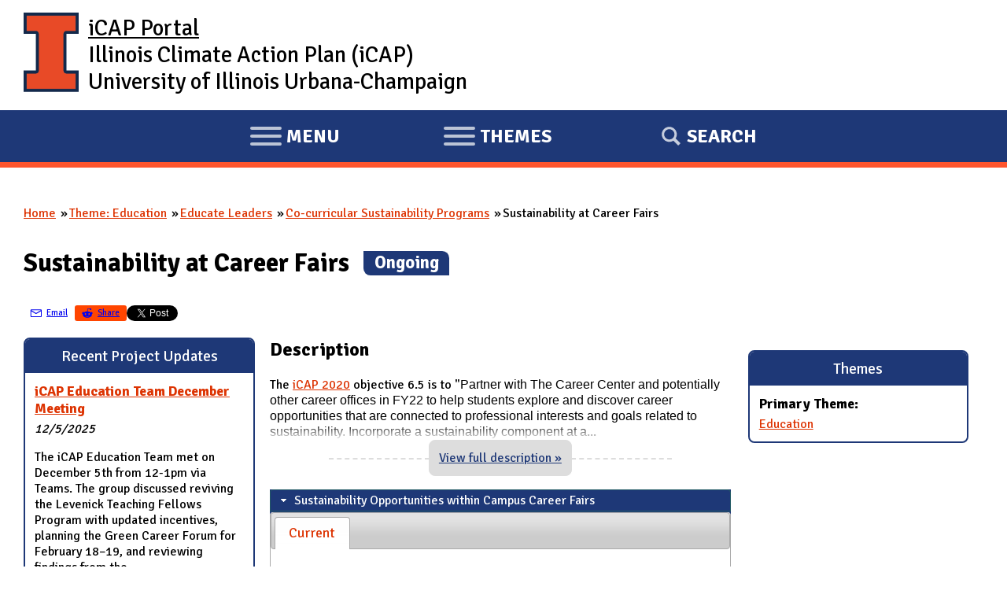

--- FILE ---
content_type: text/html; charset=utf-8
request_url: https://icap.sustainability.illinois.edu/project/sustainability-career-fairs
body_size: 13025
content:
<!DOCTYPE html>
  <!--[if IEMobile 7]><html class="no-js ie iem7" lang="en" dir="ltr"><![endif]-->
  <!--[if lte IE 6]><html class="no-js ie lt-ie9 lt-ie8 lt-ie7" lang="en" dir="ltr"><![endif]-->
  <!--[if (IE 7)&(!IEMobile)]><html class="no-js ie lt-ie9 lt-ie8" lang="en" dir="ltr"><![endif]-->
  <!--[if IE 8]><html class="no-js ie lt-ie9" lang="en" dir="ltr"><![endif]-->
  <!--[if (gte IE 9)|(gt IEMobile 7)]><html class="no-js ie" lang="en" dir="ltr" prefix="fb: http://ogp.me/ns/fb# content: http://purl.org/rss/1.0/modules/content/ dc: http://purl.org/dc/terms/ foaf: http://xmlns.com/foaf/0.1/ og: http://ogp.me/ns# rdfs: http://www.w3.org/2000/01/rdf-schema# sioc: http://rdfs.org/sioc/ns# sioct: http://rdfs.org/sioc/types# skos: http://www.w3.org/2004/02/skos/core# xsd: http://www.w3.org/2001/XMLSchema#"><![endif]-->
  <!--[if !IE]><!--><html class="no-js" lang="en" dir="ltr" prefix="fb: http://ogp.me/ns/fb# content: http://purl.org/rss/1.0/modules/content/ dc: http://purl.org/dc/terms/ foaf: http://xmlns.com/foaf/0.1/ og: http://ogp.me/ns# rdfs: http://www.w3.org/2000/01/rdf-schema# sioc: http://rdfs.org/sioc/ns# sioct: http://rdfs.org/sioc/types# skos: http://www.w3.org/2004/02/skos/core# xsd: http://www.w3.org/2001/XMLSchema#"><!--<![endif]-->
<head>
  <meta charset="utf-8" />
<meta name="Generator" content="Drupal 7 (http://drupal.org)" />
<link rel="canonical" href="/project/sustainability-career-fairs" />
<link rel="shortlink" href="/node/5950" />
<link rel="shortcut icon" href="https://icap.sustainability.illinois.edu/files/favicon_1.ico" type="image/vnd.microsoft.icon" />
<link rel="profile" href="http://www.w3.org/1999/xhtml/vocab" />
<meta name="HandheldFriendly" content="true" />
<meta name="MobileOptimized" content="width" />
<meta http-equiv="cleartype" content="on" />
<link rel="apple-touch-icon-precomposed" href="https://icap.sustainability.illinois.edu/sites/all/themes/omega/omega/apple-touch-icon-precomposed-72x72.png" sizes="72x72" />
<link rel="apple-touch-icon-precomposed" href="https://icap.sustainability.illinois.edu/sites/all/themes/omega/omega/apple-touch-icon-precomposed.png" />
<link rel="apple-touch-icon-precomposed" href="https://icap.sustainability.illinois.edu/sites/all/themes/omega/omega/apple-touch-icon-precomposed-114x114.png" sizes="114x114" />
<link rel="apple-touch-icon-precomposed" href="https://icap.sustainability.illinois.edu/sites/all/themes/omega/omega/apple-touch-icon-precomposed-144x144.png" sizes="144x144" />
<meta name="viewport" content="width=device-width" />
  <title>Sustainability at Career Fairs (Ongoing) | iCAP Portal | University of Illinois</title>
  <link type="text/css" rel="stylesheet" href="https://icap.sustainability.illinois.edu/files/css/css_doZJgm9L6hmwOdBjB1nrwuB79MctV85STCJWWlH4EmY.css" media="all" />
<link type="text/css" rel="stylesheet" href="https://icap.sustainability.illinois.edu/files/css/css_jNmY9clIApvveseh52vtryNoBukaT-CkhlFTn9Y8PDQ.css" media="all" />
<link type="text/css" rel="stylesheet" href="//cdn.datatables.net/v/dt/dt-1.10.16/datatables.min.css" media="all" />
<link type="text/css" rel="stylesheet" href="https://fonts.googleapis.com/css?family=Open+Sans:300italic,400italic,700italic,800italic,400,300,700,800&amp;subset=latin,latin-ext" media="all" />
<link type="text/css" rel="stylesheet" href="https://fonts.googleapis.com/css?family=Signika:400,300,600,700" media="all" />
<link type="text/css" rel="stylesheet" href="https://icap.sustainability.illinois.edu/files/css/css_kNAiHt9XUOn580vMMBir1xM6JhxgJAHfLZUH0ETHjTI.css" media="all" />

<!--[if lte IE 8]>
<link type="text/css" rel="stylesheet" href="https://icap.sustainability.illinois.edu/files/css/css_ClZWQWCmHJglfcSFi7EkHL5dAiMY6r2NpQk4EsE6y20.css" media="all" />
<![endif]-->
<link type="text/css" rel="stylesheet" href="https://icap.sustainability.illinois.edu/files/css/css_yuiUSMBipbaePBmsMG9Wcbm7UQ-lLCnRoo9I-CQB8jo.css" media="all" />
<link type="text/css" rel="stylesheet" href="https://icap.sustainability.illinois.edu/files/css/css_5KcU488IaITFk2MLUOrcHwUaQDpqz_WsE_AwQhl95Hg.css" media="print" />
<link type="text/css" rel="stylesheet" href="https://icap.sustainability.illinois.edu/files/css/css_xS3t5_m6Rbb9fTpX-RasEH7q3QQqL4Vve7lOli8lp3M.css" media="all" />
  <script>document.cookie = 'adaptive_image=' + Math.max(screen.width, screen.height) + '; path=/';</script>
<script src="https://icap.sustainability.illinois.edu/files/js/js_ofKkEXaUJQT58BfD7mGjYsrk68tMl-IvcyheJ20EnzQ.js"></script>
<script src="https://icap.sustainability.illinois.edu/files/js/js_lAUtG_pdMFzChE84b04-rYmmMlHqGxQREPu9OPTwwYU.js"></script>
<script src="https://icap.sustainability.illinois.edu/files/js/js_bZrma6REH41F4Q9eZihxRjRy08aEerJCkYoX2VLlG9s.js"></script>
<script src="https://icap.sustainability.illinois.edu/files/js/js_8VTTHGL7u3eYcTlq_7aYqyq0wIMGHbVID2nO6jRZLs0.js"></script>
<script src="https://www.gstatic.com/charts/loader.js"></script>
<script>google.charts.load('current', {'packages':['corechart']});

	var drawChart_6470_current = function() {
		var data_6470_current = new google.visualization.DataTable();
		data_6470_current.addColumn('string','Year');
		data_6470_current.addColumn('number','Sustainability Opportunities within Campus Career Fairs (Tracked by Fiscal Year)');
		data_6470_current.addColumn({type: 'string', role: 'tooltip', 'p': {'html': true}});
		data_6470_current.addColumn('number','Current Target for FY 2022');
		data_6470_current.addColumn({type: 'string', role: 'tooltip', 'p': {'html': true}});
		data_6470_current.addRow(['FY 2021',1.0000,'<h4>FY 2021 Tracking Data</h4><p># of Sustainability Opportunities: 1.00</p>',2.00,'<h4>Current Target for FY 2022</h4><p># of Sustainability Opportunities Target Value: 2</p>']);
		
		var options_6470_current = {"vAxis":{"format":"short","minValue":0,"title":"# of Sustainability Opportunities","titleTextStyle":{"italic":false,"fontSize":16,"fontName":"'Signika',sans-serif"}},"hAxis":{"slantedText":true},"seriesType":"bars","tooltip":{"isHtml":true},"chartArea":{"width":"90%","left":75,"right":"2%"},"colors":["#1E3877"],"legend":"top","interpolateNulls":true,"series":{"1":{"type":"line","color":"#FF552E","strokeWidth":3}}};
		
		var view_6470_current = new google.visualization.DataView(data_6470_current);
		view_6470_current.setColumns([{
			calc: function (dt, row) {
				let retVal = dt.getValue(row, 0);
				// Reformat FY label (e.g. FY25)
				retVal = 'FY' + retVal.substring(retVal.length - 2);
				return(retVal);
			},
			label: 'Year',
			type: 'string'
		}, 1 , 2 , 3 , 4 ]);
		var chart_bar_6470_current = new google.visualization.ComboChart(document.getElementById('chart_bar_div_6470_current'));
		chart_bar_6470_current.draw(view_6470_current, options_6470_current);
		var formatter = new google.visualization.NumberFormat({format: 'short'});
		formatter.format(data_6470_current, 1);

	}
jQuery(document).ready(function() {
google.charts.setOnLoadCallback(function() {
	
	//Display metric as an accordion (if desired)
	jQuery('.accordions-enabled .accordion').accordion({
		autoHeight: false,
		collapsible: true,
		change: function( event, ui ) {
		    // (Re-)draw the first chart in the panel when the panel becomes visible in order to
		    // properly size/place chart elements (impossible when initially drawn inside hidden container).
		    // This does not address the more general issue with Google Charts not resizing automatically
		    // when the container resizes. E.g. the following sequence of events will result in an incorrectly sized chart:
		    //    1) Select tab other than the first tab inside a panel
		    //    2) Hide accordion panel by expanding another accordion panel
		    //    3) Resize window
		    //    4) Show initial panel
		    // This is because we redraw the first chart inside a panel rather than looking for either an expanded tab
		    // or the first chart (if no tabpanel present), which would be more complicated logic with little perceived benefit.
			var expandedPanel = jQuery(ui.newContent);
			var firstChart = expandedPanel.find('[data-fn-callback]').first();
			if(firstChart) {
				var fnName = firstChart.attr('data-fn-callback');
				if(fnName) {
					window[fnName]();
			    }
			}
		}
	});
	
	//Display metric charts as tab list (if desired)
	jQuery('.metricTabsList').tabs({
		active: 0,
		selected: 0,
		panelTemplate: "<div style='width: 100%;'></div>",
		show: function( event, ui ) {
		    // (Re-)draw the chart when shown in order to:
		    //    1) Reduce unnecessary processing during pageload for hidden charts
		    //    2) Properly size/place chart elements (impossible when initially drawn inside hidden container)
			var fnName = jQuery(ui.panel).attr('data-fn-callback');
			window[fnName]();
		}
	});
 
});
});
</script>
<script src="https://icap.sustainability.illinois.edu/files/js/js_waP91NpgGpectm_6Y2XDEauLJ8WCSCBKmmA87unpp2E.js"></script>
<script src="https://www.googletagmanager.com/gtag/js?id=G-5QMG4RQJL6"></script>
<script>window.dataLayer = window.dataLayer || [];function gtag(){dataLayer.push(arguments)};gtag("js", new Date());gtag("set", "developer_id.dMDhkMT", true);gtag("config", "G-5QMG4RQJL6", {"groups":"default","linker":{"domains":["icap.sustainability.illinois.edu","dev.icap.mste.illinois.edu","dev2.icap.mste.illinois.edu","test.icap.mste.illinois.edu","staging.icap.mste.illinois.edu"]}});</script>
<script src="https://cdn.datatables.net/v/dt/dt-1.10.16/datatables.min.js"></script>
<script src="https://icap.sustainability.illinois.edu/files/js/js_L9xce1Lbe-xMzDT_FNff7J-Mr_2lUysDsJVNWEfAmxk.js"></script>
<script src="https://icap.sustainability.illinois.edu/files/js/js_BkvXdapJV7s855r80X8waz1aySOzPBAYc6d-iVqDj1w.js"></script>
<script src="https://icap.sustainability.illinois.edu/files/js/js_6d94gcZRzOtE_KQqs6cWP3pb9vhLv6UBXOsveUDHpvQ.js"></script>
<script>jQuery.extend(Drupal.settings, {"basePath":"\/","pathPrefix":"","setHasJsCookie":0,"ajaxPageState":{"theme":"omega_icap","theme_token":"W_6W-KNuUIkDyMAzCgPGXVjrdgLuK6CCWh2pquvZ9TA","js":{"https:\/\/emergency.webservices.illinois.edu\/illinois.js":1,"0":1,"misc\/jquery.js":1,"misc\/jquery-extend-3.4.0.js":1,"misc\/jquery-html-prefilter-3.5.0-backport.js":1,"misc\/jquery.once.js":1,"misc\/drupal.js":1,"sites\/all\/themes\/omega\/omega\/js\/no-js.js":1,"sites\/all\/libraries\/fitvids\/jquery.fitvids.js":1,"misc\/ui\/jquery.ui.core.min.js":1,"misc\/ui\/jquery.ui.widget.min.js":1,"misc\/jquery.cookie.js":1,"misc\/jquery.form.js":1,"misc\/ui\/jquery.ui.accordion.min.js":1,"misc\/ui\/jquery.ui.tabs.min.js":1,"misc\/form-single-submit.js":1,"misc\/ajax.js":1,"sites\/all\/modules\/contrib\/entityreference\/js\/entityreference.js":1,"sites\/all\/modules\/contrib\/fitvids\/fitvids.js":1,"sites\/all\/modules\/contrib\/jquery_expander\/js\/jquery_expander.js":1,"sites\/all\/libraries\/jquery.expander\/jquery.expander.js":1,"sites\/all\/modules\/contrib\/views\/js\/base.js":1,"misc\/progress.js":1,"sites\/all\/modules\/contrib\/views\/js\/ajax_view.js":1,"https:\/\/www.gstatic.com\/charts\/loader.js":1,"1":1,"sites\/all\/modules\/contrib\/google_analytics\/googleanalytics.js":1,"https:\/\/www.googletagmanager.com\/gtag\/js?id=G-5QMG4RQJL6":1,"2":1,"https:\/\/cdn.datatables.net\/v\/dt\/dt-1.10.16\/datatables.min.js":1,"sites\/all\/themes\/omega_icap\/js\/datatables-init.js":1,"sites\/all\/themes\/omega_icap\/js\/omega-icap.behaviors.js":1,"sites\/all\/themes\/omega_icap\/js\/icap-utilities.js":1,"sites\/all\/themes\/omega_icap\/js\/tabpanel.js":1,"sites\/all\/themes\/omega_icap\/js\/menu-tabpanel.js":1,"public:\/\/cpn\/block-15.js":1},"css":{"sites\/all\/themes\/omega\/omega\/css\/modules\/system\/system.base.css":1,"sites\/all\/themes\/omega\/omega\/css\/modules\/system\/system.menus.theme.css":1,"sites\/all\/themes\/omega\/omega\/css\/modules\/system\/system.messages.theme.css":1,"sites\/all\/themes\/omega\/omega\/css\/modules\/system\/system.theme.css":1,"sites\/all\/modules\/contrib\/adaptive_image\/css\/adaptive-image.css":1,"sites\/all\/modules\/contrib\/fitvids\/fitvids.css":1,"modules\/node\/node.css":1,"sites\/all\/themes\/omega\/omega\/css\/modules\/comment\/comment.theme.css":1,"sites\/all\/themes\/omega\/omega\/css\/modules\/field\/field.theme.css":1,"sites\/all\/modules\/contrib\/views\/css\/views.css":1,"sites\/all\/themes\/omega\/omega\/css\/modules\/search\/search.theme.css":1,"sites\/all\/themes\/omega\/omega\/css\/modules\/user\/user.base.css":1,"sites\/all\/themes\/omega\/omega\/css\/modules\/user\/user.theme.css":1,"misc\/ui\/jquery.ui.core.css":1,"misc\/ui\/jquery.ui.theme.css":1,"misc\/ui\/jquery.ui.accordion.css":1,"misc\/ui\/jquery.ui.tabs.css":1,"sites\/all\/modules\/contrib\/ctools\/css\/ctools.css":1,"sites\/all\/modules\/contrib\/panels\/css\/panels.css":1,"sites\/all\/modules\/contrib\/taxonomy_access\/taxonomy_access.css":1,"public:\/\/ctools\/css\/5f8d5bae15171db7c4d15d84fd183aa8.css":1,"sites\/all\/modules\/contrib\/panels\/plugins\/layouts\/flexible\/flexible.css":1,"public:\/\/ctools\/css\/29a8a4faf06187976c2b9c206b1d136c.css":1,"\/\/cdn.datatables.net\/v\/dt\/dt-1.10.16\/datatables.min.css":1,"https:\/\/fonts.googleapis.com\/css?family=Open+Sans:300italic,400italic,700italic,800italic,400,300,700,800\u0026subset=latin,latin-ext":1,"https:\/\/fonts.googleapis.com\/css?family=Signika:400,300,600,700":1,"sites\/all\/themes\/omega_icap\/css\/omega-icap.normalize.css":1,"sites\/all\/themes\/omega_icap\/css\/omega-icap.hacks.css":1,"sites\/all\/themes\/omega_icap\/css\/omega-icap.styles.css":1,"sites\/all\/themes\/omega_icap\/css\/hamburgers.css":1,"sites\/all\/themes\/omega_icap\/css\/omega-icap.no-query.css":1,"all:0":1,"all:1":1,"print:0":1,"public:\/\/cpn\/block-15.css":1}},"jqueryExpander":[{"expandText":"View full description \u00bb","expandPrefix":"...","collapseTimer":"","slicePoint":"300","userCollapseText":"\u00ab Collapse description","userCollapsePrefix":""}],"views":{"ajax_path":"\/views\/ajax","ajaxViews":{"views_dom_id:096d5bc4f3c09fd86ff2fe317bc4cb68":{"view_name":"related_projects","view_display_id":"block","view_args":"5950","view_path":"node\/5950","view_base_path":"related-projects","view_dom_id":"096d5bc4f3c09fd86ff2fe317bc4cb68","pager_element":0},"views_dom_id:23cd852b2aada3f1409f84fff87e4024":{"view_name":"project_metrics","view_display_id":"block_2","view_args":"5950","view_path":"node\/5950","view_base_path":"project-metrics","view_dom_id":"23cd852b2aada3f1409f84fff87e4024","pager_element":0}}},"urlIsAjaxTrusted":{"\/views\/ajax":true,"\/project\/sustainability-career-fairs":true},"fitvids":{"custom_domains":["iframe[src^=\u0027https:\/\/mediaspace.illinois.edu\u0027]"],"selectors":["body"],"simplifymarkup":1},"googleanalytics":{"account":["G-5QMG4RQJL6"],"trackOutbound":1,"trackMailto":1,"trackDownload":1,"trackDownloadExtensions":"7z|aac|arc|arj|asf|asx|avi|bin|csv|doc(x|m)?|dot(x|m)?|exe|flv|gif|gz|gzip|hqx|jar|jpe?g|js|mp(2|3|4|e?g)|mov(ie)?|msi|msp|pdf|phps|png|ppt(x|m)?|pot(x|m)?|pps(x|m)?|ppam|sld(x|m)?|thmx|qtm?|ra(m|r)?|sea|sit|tar|tgz|torrent|txt|wav|wma|wmv|wpd|xls(x|m|b)?|xlt(x|m)|xlam|xml|z|zip","trackDomainMode":2,"trackCrossDomains":["icap.sustainability.illinois.edu","dev.icap.mste.illinois.edu","dev2.icap.mste.illinois.edu","test.icap.mste.illinois.edu","staging.icap.mste.illinois.edu"]}});</script>
</head>
<body class="html not-front not-logged-in page-node page-node- page-node-5950 node-type-project node-type-project-standard section-project no-sidebars">
  <a href="#main-content" class="element-invisible element-focusable">Skip to main content</a>
    <div class="l-page has-no-sidebars">
  <div id="l-header-wrapper">
    <header class="l-header maxWidthContainer" role="banner">
              <a href="/" title="Home" rel="home" class="site-logo"><img src="https://icap.sustainability.illinois.edu/files/Illinois-Logo-Full-Color-RGB.png" alt="Home" /></a>
      
      <!-- <div class="mobile-logo mobile-only">
        <a href="http://illinois.edu"><img alt="University of Illinois" src="/sites/all/themes/omega_icap/images/logos/Illinois-Logo-Full-Color-RGB.png"></a>
      </div> -->

              <div class="name-and-slogan">
                      <h1 class="site-name">
              <a href="/" title="Home" rel="home"><span>iCAP Portal</span></a>
            </h1>
          
                      <h2 class="site-slogan desktop-only">Illinois Climate Action Plan (iCAP)<br />University of Illinois Urbana-Champaign</h2>
                  </div> <!-- END .name-and-slogan -->
            
            
      <!-- Mobile nav (hard-coded for proof of concept) -->

    </header>
  </div>
  
  <div id="l-nav-manager-wrapper">
    <div id="l-nav-manager">
      <div class="l-region l-region--navigation">
        <nav id="block-system-main-menu-mobile" role="navigation" class="block block--system contextual-links-region block--menu block--system-main-menu">
          
          <ul id="mobile-menu-tablist">
            <li id="mobile-menu-link-main-menu" data-owns="#l-nav-wrapper" class="tab hamburger hamburger--collapse" tabindex="0">
              <span class="hamburger-box">
                <span class="hamburger-inner"></span>
              </span>
              <span class='sr-only'><span class='menu-action'>Expand</span> Main </span>
              menu
            </li>
            <li id="mobile-menu-link-themes" data-owns="#l-nav-wrapper-2" class="tab hamburger hamburger--collapse" tabindex="0">
              <span class="hamburger-box">
                <span class="hamburger-inner"></span>
              </span>
              <span class='sr-only'><span class='menu-action'>Expand</span></span>
              themes
            </li>
            <li id="mobile-menu-link-search" data-owns="#l-nav-wrapper-3" class="tab" tabindex="0">
              Search
            </li>
          </ul>
        </nav>
      </div>
    </div>

    <!-- <div id="l-nav-wrapper" class="desktop-only"> -->
    <div id="l-nav-wrapper" aria-hidden="true">
      <!-- BEGIN print render page navigation -->
        <div class="l-region l-region--navigation">
    <nav id="block-system-main-menu" role="navigation" class="block block--system block--menu block--system-main-menu">
        <h2 class="block__title">Main menu</h2>
    
  <ul class="menu"><li class="first leaf"><a href="/" title="">Home</a></li>
<li class="leaf"><a href="/objectives">Objectives</a></li>
<li class="collapsed"><a href="/projects">Projects</a></li>
<li class="leaf"><a href="/map-collections/2035" title="">Map</a></li>
<li class="leaf"><a href="/form/suggestions" title="">Suggestions</a></li>
<li class="last leaf"><a href="/about">About Us</a></li>
</ul></nav>
  </div>
      <!-- END print render page navigation -->
      
    </div>
    <div id="l-nav-wrapper-2" aria-hidden="true">
      <!-- BEGIN print render page navigation 2 -->
        <div class="l-region l-region--navigation-two">
    <div id="block-views-theme-pictures-block-1" class="block block--views block--views-theme-pictures-block-1">
        <h2 class="block__title">iCAP Themes</h2>
      <div class="block__content">
    <div class="view view-theme-pictures view-id-theme_pictures view-display-id-block_1 themePicturesListing-projectsIcons view-dom-id-447f8014f6ef93bfae4d97e6b23f56b5">
        
  
  
      <div class="view-content">
      <div class="item-list"><ol>  <li class="views-row views-row-1 views-row-odd views-row-first">  
          <a href="/themes/energy"><div class="theme-icon"><img typeof="foaf:Image" src="https://icap.sustainability.illinois.edu/files/images/themes/theme-icon-energy-2020.svg" width="100" height="100" alt="Theme: Energy" title="Theme: Energy" /></div><div class="theme-name">Energy</div></a>  </li>
  <li class="views-row views-row-2 views-row-even">  
          <a href="/themes/transportation"><div class="theme-icon"><img typeof="foaf:Image" src="https://icap.sustainability.illinois.edu/files/images/themes/theme-icon-transportation-2020.svg" width="100" height="100" alt="Theme: Transportation" title="Theme: Transportation" /></div><div class="theme-name">Transportation</div></a>  </li>
  <li class="views-row views-row-3 views-row-odd">  
          <a href="/themes/land-and-water"><div class="theme-icon"><img typeof="foaf:Image" src="https://icap.sustainability.illinois.edu/files/images/themes/theme-icon-land-water-2020.svg" width="100" height="100" alt="Theme: Land and Water" title="Theme: Land and Water" /></div><div class="theme-name">Land and Water</div></a>  </li>
  <li class="views-row views-row-4 views-row-even">  
          <a href="/themes/zero-waste"><div class="theme-icon"><img typeof="foaf:Image" src="https://icap.sustainability.illinois.edu/files/images/themes/theme-icon-zero-waste-2020.svg" width="100" height="100" alt="Theme: Zero Waste" title="Theme: Zero Waste" /></div><div class="theme-name">Zero Waste</div></a>  </li>
  <li class="views-row views-row-5 views-row-odd">  
          <a href="/themes/resilience"><div class="theme-icon"><img typeof="foaf:Image" src="https://icap.sustainability.illinois.edu/files/images/themes/theme-icon-resilience-2020_0.svg" width="100" height="100" alt="Theme: Resilience" title="Theme: Resilience" /></div><div class="theme-name">Resilience</div></a>  </li>
  <li class="views-row views-row-6 views-row-even">  
          <a href="/themes/reporting-progress"><div class="theme-icon"><img typeof="foaf:Image" src="https://icap.sustainability.illinois.edu/files/images/themes/theme-icon-reporting-2020.svg" width="100" height="100" alt="Theme: Reporting Progress" title="Theme: Reporting Progress" /></div><div class="theme-name">Reporting Progress</div></a>  </li>
  <li class="views-row views-row-7 views-row-odd">  
          <a href="/themes/engagement"><div class="theme-icon"><img typeof="foaf:Image" src="https://icap.sustainability.illinois.edu/files/images/themes/theme-icon-engagement-2020.svg" width="100" height="100" alt="Theme: Engagement" title="Theme: Engagement" /></div><div class="theme-name">Engagement</div></a>  </li>
  <li class="views-row views-row-8 views-row-even">  
          <a href="/themes/education"><div class="theme-icon"><img typeof="foaf:Image" src="https://icap.sustainability.illinois.edu/files/images/themes/theme-icon-education-2020.svg" width="100" height="100" alt="Theme: Education" title="Theme: Education" /></div><div class="theme-name">Education</div></a>  </li>
  <li class="views-row views-row-9 views-row-odd">  
          <a href="/themes/research"><div class="theme-icon"><img typeof="foaf:Image" src="https://icap.sustainability.illinois.edu/files/images/themes/theme-icon-research-2020.svg" width="100" height="100" alt="Theme: Research" title="Theme: Research" /></div><div class="theme-name">Research</div></a>  </li>
  <li class="views-row views-row-10 views-row-even views-row-last">  
          <a href="/themes/funding"><div class="theme-icon"><img typeof="foaf:Image" src="https://icap.sustainability.illinois.edu/files/images/themes/theme-icon-funding-2020.svg" width="100" height="100" alt="Theme: Funding" title="Theme: Funding" /></div><div class="theme-name">Funding</div></a>  </li>
</ol></div>    </div>
  
  
  
  
  
  
</div>  </div>
</div>
  </div>
      <!-- END print render page navigation 2 -->
    </div>
    <div id="l-nav-wrapper-3" aria-hidden="true">
      <!-- BEGIN print render page navigation 3 -->
        <div class="l-region l-region--navigation-three">
    <div id="block-search-form" role="search" class="block block--search block--search-form">
        <div class="block__content">
    <form class="search-block-form" action="/project/sustainability-career-fairs" method="post" id="search-block-form" accept-charset="UTF-8"><div><div class="container-inline">
      <h2 class="element-invisible">Search form</h2>
    <div class="form-item form-type-textfield form-item-search-block-form">
  <label class="element-invisible" for="edit-search-block-form--2">Search </label>
 <input title="Enter the terms you wish to search for." type="text" id="edit-search-block-form--2" name="search_block_form" value="" size="15" maxlength="128" class="form-text" />
</div>
<div class="form-actions form-wrapper" id="edit-actions"><input type="submit" id="edit-submit" name="op" value="Search" class="form-submit" /></div><input type="hidden" name="form_build_id" value="form-A0HhSSbwY6PNnmtrsEAp5dvD80SnT3QEi9YbtpIfczw" />
<input type="hidden" name="form_id" value="search_block_form" />
</div>
</div></form>  </div>
</div>
  </div>
      <!-- END print render page navigation 3 -->
    </div>
  </div> <!-- /#l-nav-manager-wrapper -->

  <div id="block-search-form-mobile" role="search" aria-hidden="true" class="block block--search contextual-links-region block--search-form">
    <div class="contextual-links-wrapper contextual-links-processed">
      <a class="contextual-links-trigger" href="#">Configure</a>
      <ul class="contextual-links"><li class="block-configure first last"><a href="/admin/structure/block/manage/search/form/configure?destination=node/1">Configure block</a></li></ul>
    </div>
    <div class="block__content">
      <form class="search-block-form" action="/" method="post" id="search-block-form-mobile" accept-charset="UTF-8">
        <div>
          <div class="container-inline">
            <h2 class="element-invisible">Search form</h2>
            <div class="form-item form-type-textfield form-item-search-block-form">
              <label class="element-invisible" for="edit-search-block-form--2">Search </label>
              <input title="Enter the terms you wish to search for." type="text" id="edit-search-block-form--2-mobile" name="search_block_form" value="" size="15" maxlength="128" class="form-text">
            </div>
            <div class="form-actions form-wrapper" id="edit-actions-mobile">
              <input type="submit" id="edit-submit-mobile" name="op" value="Search" class="form-submit">
            </div>
            <input type="hidden" name="form_build_id" value="form-mPFN7bu5vz1payRdJzBsFMPsIS7D5g0uaQGQzyrO0RY">
            <input type="hidden" name="form_token" value="vLFknVTLaIljAPs7OCLxQfRJL5HFshWD7Or3vBeUMNw">
            <input type="hidden" name="form_id" value="search_block_form">
          </div>
        </div>
      </form>
    </div>
  </div>

  <div class="l-main">
    <div class="icap-region-highlighted" aria-hidden="false">
        </div>
    
    <div class="l-content" role="main">
            <h2 class="element-invisible">You are here</h2><ul class="breadcrumb"><li><a href="/">Home</a></li><li><a href="/themes/education" title="">Theme: Education</a></li><li><a href="/project/educate-future-leaders">Educate Leaders</a></li><li><a href="/project/co-curricular-sustainability-programs">Co-curricular Sustainability Programs</a></li><li>Sustainability at Career Fairs</li></ul>      <a id="main-content"></a>
                    <h1>Sustainability at Career Fairs <span class="project-status"><span class="element-invisible">(</span>Ongoing<span class="element-invisible">)</span></span></h1>
                                          <div class="panel-flexible panels-flexible-16 clearfix" >
<div class="panel-flexible-inside panels-flexible-16-inside">
<div class="panels-flexible-row panels-flexible-row-16-20 panels-flexible-row-first clearfix ">
  <div class="inside panels-flexible-row-inside panels-flexible-row-16-20-inside panels-flexible-row-inside-first clearfix">
<div class="panels-flexible-region panels-flexible-region-16-title_area_ panels-flexible-region-first panels-flexible-region-last ">
  <div class="inside panels-flexible-region-inside panels-flexible-region-16-title_area_-inside panels-flexible-region-inside-first panels-flexible-region-inside-last">
  </div>
</div>
  </div>
</div>
<div class="panels-flexible-row panels-flexible-row-16-2 clearfix ">
  <div class="inside panels-flexible-row-inside panels-flexible-row-16-2-inside clearfix">
<div class="panels-flexible-region panels-flexible-region-16-all_themes panels-flexible-region-first panels-flexible-region-last ">
  <div class="inside panels-flexible-region-inside panels-flexible-region-16-all_themes-inside panels-flexible-region-inside-first panels-flexible-region-inside-last">
<div class="panel-pane pane-custom pane-1">
            <ul class="inline-list share-buttons"><li class="manual-share-button email-share-button"><a class="buttonLink" href="mailto:?subject=Sustainability at Career Fairs | iCAP Portal&amp;body=Sustainability at Career Fairs | iCAP Portal %0D%0A<https://icap.sustainability.illinois.edu/project/sustainability-career-fairs>"><svg enable-background="new 0 0 100 100" version="1.1" viewBox="0 0 100 100" width="20px" height="20px" xml:space="preserve" xmlns="http://www.w3.org/2000/svg" xmlns:xlink="http://www.w3.org/1999/xlink" fill="currentColor"><g><g><path d="M78.559,75.557H19.956c-3.493,0-6.337-3.109-6.337-6.932V32.639c0-3.821,2.844-6.932,6.337-6.932h58.603    c3.494,0,6.337,3.11,6.337,6.932v35.986C84.896,72.447,82.053,75.557,78.559,75.557z M19.956,31.858    c-0.724,0-1.169,0.505-1.169,0.78v35.986c0,0.275,0.445,0.78,1.169,0.78h58.603c0.724,0,1.169-0.505,1.169-0.78V32.639    c0-0.275-0.445-0.78-1.169-0.78H19.956z" fill="currentColor"/></g><polygon points="81,30.6 49.231,49.131 18.08,30.609 14.604,35.232 49.157,55.777 84.435,35.25  " fill="currentColor"/></g></svg><div>Email</div></a></li><li class="manual-share-button reddit-share-button"><a class="buttonLink" href="https://www.reddit.com/submit?title=Sustainability at Career Fairs | iCAP Portal&amp;selftext=true&amp;url=https://icap.sustainability.illinois.edu/project/sustainability-career-fairs" target="_blank"><svg viewBox="0 0 20 20" width="20px" height="20px" xmlns="http://www.w3.org/2000/svg"><title>Reddit</title><g><path fill="currentColor" d="M16.67,10A1.46,1.46,0,0,0,14.2,9a7.12,7.12,0,0,0-3.85-1.23L11,4.65,13.14,5.1a1,1,0,1,0,.13-0.61L10.82,4a0.31,0.31,0,0,0-.37.24L9.71,7.71a7.14,7.14,0,0,0-3.9,1.23A1.46,1.46,0,1,0,4.2,11.33a2.87,2.87,0,0,0,0,.44c0,2.24,2.61,4.06,5.83,4.06s5.83-1.82,5.83-4.06a2.87,2.87,0,0,0,0-.44A1.46,1.46,0,0,0,16.67,10Zm-10,1a1,1,0,1,1,1,1A1,1,0,0,1,6.67,11Zm5.81,2.75a3.84,3.84,0,0,1-2.47.77,3.84,3.84,0,0,1-2.47-.77,0.27,0.27,0,0,1,.38-0.38A3.27,3.27,0,0,0,10,14a3.28,3.28,0,0,0,2.09-.61A0.27,0.27,0,1,1,12.48,13.79Zm-0.18-1.71a1,1,0,1,1,1-1A1,1,0,0,1,12.29,12.08Z"></path></g></svg><div>Share</div></a></li><li><script src="https://platform.linkedin.com/in.js" type="text/javascript">lang: en_US</script><script type="IN/Share" data-url="https://icap.sustainability.illinois.edu/project/sustainability-career-fairs"></script></li><li><a class="twitter-share-button" data-show-count="false" href="https://twitter.com/share?ref_src=twsrc%5Etfw">Tweet</a><script async src="https://platform.twitter.com/widgets.js" charset="utf-8">
</script></li><li><iframe allow="autoplay; clipboard-write; encrypted-media; picture-in-picture; web-share" allowfullscreen="true" frameborder="0" height="20" scrolling="no" src="https://www.facebook.com/plugins/share_button.php?href=https://icap.sustainability.illinois.edu/project/sustainability-career-fairs&amp;layout=button_count&amp;size=small&amp;appId=251535023401743&amp;width=96&amp;height=20" style="border:none;overflow:hidden" width="96"></iframe></li></ul>    </div>
  </div>
</div>
  </div>
</div>
<div class="panels-flexible-row panels-flexible-row-16-3 clearfix project-info-container">
  <div class="inside panels-flexible-row-inside panels-flexible-row-16-3-inside clearfix">
<div class="panels-flexible-column panels-flexible-column-16-4 panels-flexible-column-first project-info-col-left">
  <div class="inside panels-flexible-column-inside panels-flexible-column-16-4-inside panels-flexible-column-inside-first">
<div class="panels-flexible-region panels-flexible-region-16-project_family panels-flexible-region-first panels-flexible-region-last ">
  <div class="inside panels-flexible-region-inside panels-flexible-region-16-project_family-inside panels-flexible-region-inside-first panels-flexible-region-inside-last">
<div class="panel-pane pane-views pane-project-updates-by-project-id prettyBlock">
          <h2 class="pane-title">Recent Project Updates</h2>
        <div class="view view-project-updates-by-project-id view-id-project_updates_by_project_id view-display-id-block prettyBlockListing view-dom-id-2e5022756bf60b33214664e63feb950e">
        
  
  
      <div class="view-content">
      <div class="item-list"><ul>  <li class="views-row views-row-1 views-row-odd views-row-first">  
  <div class="views-field views-field-title">        <h3 class="field-content"><a href="/project-update/icap-education-team-december-meeting">iCAP Education Team December Meeting</a></h3>  </div>  
  <div class="views-field views-field-created">        <em class="field-content">12/5/2025</em>  </div>  
  <div class="views-field views-field-body">        <span class="field-content">The iCAP Education Team met on December 5th from 12-1pm via Teams. The group discussed reviving the Levenick Teaching Fellows Program with updated incentives, planning the Green Career Forum for February 18–19, and reviewing findings from the...</span>  </div></li>
  <li class="views-row views-row-2 views-row-even views-row-last">  
  <div class="views-field views-field-title">        <h3 class="field-content"><a href="/project-update/icap-education-team-november-meeting">iCAP Education Team November Meeting</a></h3>  </div>  
  <div class="views-field views-field-created">        <em class="field-content">11/12/2025</em>  </div>  
  <div class="views-field views-field-body">        <span class="field-content">The iCAP Education Team met on November 7th from 12-1pm via Teams. The group discussed reviving the Levenick Teaching Fellows Program with updated incentives, planning the Green Career Forum for February 18–19, and reviewing findings from the...</span>  </div></li>
</ul></div>    </div>
  
  
  
      
<div class="more-link">
  <a href="/project-updates/5950">
    View all project updates »  </a>
</div>
  
  
  
</div>    </div>
<div class="panel-pane pane-views pane-project-family prettyBlock">
          <h2 class="pane-title">Project Family</h2>
        

	<ul class='project_family'>
   <li>
      <a href='/project/co-curricular-sustainability-programs'>Co-curricular Sustainability Programs</a>
      <ul class='familySiblings'>
         <li>
            <a href='/project/friday-forums'>Friday Forums</a>
         </li>
         <li>
            <a href='/project/inner-voices'>Inner Voices</a>
         </li>
         <li>
            <a href='/project/las-honors-college-sustainability-partners-archived'>LAS Honors College - Sustainability Partners [ARCHIVED]</a>
         </li>
         <li>
            <a href='/project/parapro-training-sustainability-archived'>Parapro Training in Sustainability [ARCHIVED]</a>
         </li>
         <li>
            <a href='/project/science-policy-workshop'>Science Policy Workshop</a>
         </li>
         <li>
            <a href='/project/student-sustainability-educators-program'>Student Sustainability Educators Program</a>
         </li>
         <li>
            Sustainability at Career Fairs
         </li>
         <li>
            <a href='/project/sustainability-new-student-orientation'>Sustainability in New Student Orientation</a>
         </li>
            </ul>
   </li>
</ul>

    </div>
<div class="panel-pane pane-views pane-key-objectives-by-project prettyBlock prettyBlockStriped prettyBlockContentPadding">
          <h2 class="pane-title">Key Objective</h2>
        <div class="view view-key-objectives-by-project view-id-key_objectives_by_project view-display-id-block view-dom-id-d9950d203ede214bd412ff163588d10a">
        
  
  
      <div class="view-content">
      <div class="item-list"><ul>  <li class="views-row views-row-1 views-row-odd views-row-first views-row-last">  
  <div class="views-field views-field-field-plan-alignment">        <div class="field-content"><a href="/objectives/65-sustainability-career-fairs">6.5 Sustainability at Career Fairs</a>
<br />(iCAP 2020)</div>  </div></li>
</ul></div>    </div>
  
  
  
  
  
  
</div>    </div>
  </div>
</div>
  </div>
</div>
<div class="panels-flexible-column panels-flexible-column-16-5 panels-flexible-column-last project-info-col-middle-and-right-container">
  <div class="inside panels-flexible-column-inside panels-flexible-column-16-5-inside panels-flexible-column-inside-last">
<div class="panels-flexible-row panels-flexible-row-16-14 panels-flexible-row-first clearfix ">
  <div class="inside panels-flexible-row-inside panels-flexible-row-16-14-inside panels-flexible-row-inside-first clearfix">
<div class="panels-flexible-region panels-flexible-region-16-title_area panels-flexible-region-first panels-flexible-region-last ">
  <div class="inside panels-flexible-region-inside panels-flexible-region-16-title_area-inside panels-flexible-region-inside-first panels-flexible-region-inside-last">
  </div>
</div>
  </div>
</div>
<div class="panels-flexible-row panels-flexible-row-16-9 panels-flexible-row-last clearfix project-info-col-middle-and-right">
  <div class="inside panels-flexible-row-inside panels-flexible-row-16-9-inside panels-flexible-row-inside-last clearfix">
<div class="panels-flexible-column panels-flexible-column-16-10 panels-flexible-column-first project-info-col-middle">
  <div class="inside panels-flexible-column-inside panels-flexible-column-16-10-inside panels-flexible-column-inside-first">
<div class="panels-flexible-row panels-flexible-row-16-13 panels-flexible-row-first clearfix ">
  <div class="inside panels-flexible-row-inside panels-flexible-row-16-13-inside panels-flexible-row-inside-first clearfix">
<div class="panels-flexible-region panels-flexible-region-16-description_fields panels-flexible-region-first panels-flexible-region-last ">
  <div class="inside panels-flexible-region-inside panels-flexible-region-16-description_fields-inside panels-flexible-region-inside-first panels-flexible-region-inside-last">
<div class="panel-pane pane-entity-field pane-node-body">
          <h2 class="pane-title">Description</h2>
        <div class="field field--name-body field--type-text-with-summary field--label-hidden"><div class="field__items"><div class="field__item even" property="content:encoded"><div class="field-expander field-expander-0"><p>The <a href="https://icap.sustainability.illinois.edu/project/icap-2020-illinois-climate-action-plan">iCAP 2020</a> objective 6.5 is to "<span style="font-size:16.2px;font-family:sans-serif;">Partner with </span><span style="font-size:16.2px;font-family:sans-serif;">The Career Center and potentially </span><span style="font-size:16.2px;font-family:sans-serif;">other career offices in FY22 to help </span><span style="font-size:16.2px;font-family:sans-serif;">students explore and discover </span><span style="font-size:16.2px;font-family:sans-serif;">career opportunities that are </span><span style="font-size:16.2px;font-family:sans-serif;">connected to professional interests </span><span style="font-size:16.2px;font-family:sans-serif;">and goals related to sustainability. </span><span style="font-size:16.2px;font-family:sans-serif;">Incorporate a sustainability </span><span style="font-size:16.2px;font-family:sans-serif;">component at a minimum of two </span><span style="font-size:16.2px;font-family:sans-serif;">events beginning in FY22.</span>" The responsible campus unit for championing this objective is Career Center with iSEE.</p>
<p>Career fairs are essential to student exploration of internships, jobs, and professional development both on campus and off. We propose to pilot a sustainability component in existing campus career fairs. Participating organizations may opt to display an “Eco-Friendly” tag to serve as a sustainability designation; alternatively, this objective may include a networking component or career panel to engage students with sustainability-focused opportunities.</p>
</div></div></div></div>    </div>
<div class="panel-pane pane-custom pane-2 hide-if-not-first">
            <p><em>No description has been provided yet.</em></p>
    </div>
  </div>
</div>
  </div>
</div>
<div class="panels-flexible-row panels-flexible-row-16-15 clearfix ">
  <div class="inside panels-flexible-row-inside panels-flexible-row-16-15-inside clearfix">
<div class="panels-flexible-region panels-flexible-region-16-map panels-flexible-region-first panels-flexible-region-last ">
  <div class="inside panels-flexible-region-inside panels-flexible-region-16-map-inside panels-flexible-region-inside-first panels-flexible-region-inside-last">
  </div>
</div>
  </div>
</div>
<div class="panels-flexible-row panels-flexible-row-16-16 clearfix ">
  <div class="inside panels-flexible-row-inside panels-flexible-row-16-16-inside clearfix">
<div class="panels-flexible-region panels-flexible-region-16-videos panels-flexible-region-first panels-flexible-region-last ">
  <div class="inside panels-flexible-region-inside panels-flexible-region-16-videos-inside panels-flexible-region-inside-first panels-flexible-region-inside-last">
<div class="panel-pane pane-views pane-project-metrics accordions-enabled">
            

	<div class='accordion'>
        
    <h3>Sustainability Opportunities within Campus Career Fairs</h3>
    <div class='metricChartContainer metricTabsList'>
	<ul>
		<li><a href='#metric_chart_6470_current'>Current</a></li>
	</ul>
	<div id='metric_chart_6470_current' class='metricChart' data-fn-callback='drawChart_6470_current'>
		<div id='chart_bar_div_6470_current' class='metricChartViz' style='width:100%;'></div>
	</div>  <!-- END #metric_chart_6470_current -->
<p class="metricDetailsLink"><a href="/metric/sustainability-opportunities-within-campus-career-fairs">View details for metric: Sustainability Opportunities within Campus Career Fairs</a></p>
    </div> <!-- /.metricChartContainer -->
        
</div> <!-- /.accordion -->

    </div>
  </div>
</div>
  </div>
</div>
<div class="panels-flexible-row panels-flexible-row-16-17 clearfix ">
  <div class="inside panels-flexible-row-inside panels-flexible-row-16-17-inside clearfix">
<div class="panels-flexible-region panels-flexible-region-16-metrics panels-flexible-region-first panels-flexible-region-last ">
  <div class="inside panels-flexible-region-inside panels-flexible-region-16-metrics-inside panels-flexible-region-inside-first panels-flexible-region-inside-last">
<div class="panel-pane pane-entity-field pane-node-field-attached-files-public nodecor files">
          <h2 class="pane-title">Related Files</h2>
        <div class="field field--name-field-attached-files-public field--type-file field--label-hidden">
    <ul class="field-items">
          <li class="field-item even"><span class="file"><img class="file-icon" alt="File" title="application/vnd.openxmlformats-officedocument.wordprocessingml.document" src="/modules/file/icons/x-office-document.png" /> <a href="https://icap.sustainability.illinois.edu/files/project/5950/GreenCareers%26JobsReport.docx" type="application/vnd.openxmlformats-officedocument.wordprocessingml.document; length=16050" title="GreenCareers&amp;amp;JobsReport.docx">Examination of other green career fairs and a beginning exploration of what types of employers to invite.</a></span></li>
      </ul>
</div>
    </div>
  </div>
</div>
  </div>
</div>
<div class="panels-flexible-row panels-flexible-row-16-18 clearfix ">
  <div class="inside panels-flexible-row-inside panels-flexible-row-16-18-inside clearfix">
<div class="panels-flexible-region panels-flexible-region-16-video_s_ panels-flexible-region-first panels-flexible-region-last ">
  <div class="inside panels-flexible-region-inside panels-flexible-region-16-video_s_-inside panels-flexible-region-inside-first panels-flexible-region-inside-last">
  </div>
</div>
  </div>
</div>
<div class="panels-flexible-row panels-flexible-row-16-23 panels-flexible-row-last clearfix ">
  <div class="inside panels-flexible-row-inside panels-flexible-row-16-23-inside panels-flexible-row-inside-last clearfix">
<div class="panels-flexible-region panels-flexible-region-16-map__ panels-flexible-region-first panels-flexible-region-last ">
  <div class="inside panels-flexible-region-inside panels-flexible-region-16-map__-inside panels-flexible-region-inside-first panels-flexible-region-inside-last">
  </div>
</div>
  </div>
</div>
  </div>
</div>
<div class="panels-flexible-column panels-flexible-column-16-11 panels-flexible-column-last project-info-col-right">
  <div class="inside panels-flexible-column-inside panels-flexible-column-16-11-inside panels-flexible-column-inside-last">
<div class="panels-flexible-row panels-flexible-row-16-22 panels-flexible-row-first clearfix ">
  <div class="inside panels-flexible-row-inside panels-flexible-row-16-22-inside panels-flexible-row-inside-first clearfix">
<div class="panels-flexible-region panels-flexible-region-16-administration_options panels-flexible-region-first panels-flexible-region-last ">
  <div class="inside panels-flexible-region-inside panels-flexible-region-16-administration_options-inside panels-flexible-region-inside-first panels-flexible-region-inside-last">
  </div>
</div>
  </div>
</div>
<div class="panels-flexible-row panels-flexible-row-16-21 clearfix ">
  <div class="inside panels-flexible-row-inside panels-flexible-row-16-21-inside clearfix">
<div class="panels-flexible-region panels-flexible-region-16-image panels-flexible-region-first panels-flexible-region-last imgFullSize">
  <div class="inside panels-flexible-region-inside panels-flexible-region-16-image-inside panels-flexible-region-inside-first panels-flexible-region-inside-last">
<div class="panel-pane pane-views pane-project-team">
            <div class="view view-project-team view-id-project_team view-display-id-block_6 featuredImageContainer view-dom-id-d1d331a59b0adf134caa6ca0df9ad1a0">
        
  
  
      <div class="view-content">
        <div>
      </div>
    </div>
  
  
  
  
  
  
</div>    </div>
  </div>
</div>
  </div>
</div>
<div class="panels-flexible-row panels-flexible-row-16-12 clearfix ">
  <div class="inside panels-flexible-row-inside panels-flexible-row-16-12-inside clearfix">
<div class="panels-flexible-region panels-flexible-region-16-most_recent_updates panels-flexible-region-first panels-flexible-region-last ">
  <div class="inside panels-flexible-region-inside panels-flexible-region-16-most_recent_updates-inside panels-flexible-region-inside-first panels-flexible-region-inside-last">
<div class="panel-pane pane-views pane-project-team prettyBlock block-project-themes">
          <h2 class="pane-title">Themes</h2>
        <div class="view view-project-team view-id-project_team view-display-id-block_2 view-dom-id-8a6d60ea3f771f0047e7b44e94ec68be">
        
  
  
      <div class="view-content">
      <div class="item-list"><ul>  <li class="views-row views-row-1 views-row-odd views-row-first views-row-last">  
  <div class="views-field views-field-field-primary-theme">    <h3 class="views-label views-label-field-primary-theme">Primary Theme: </h3>    <div class="field-content"><a href="/themes/education" typeof="skos:Concept" property="rdfs:label skos:prefLabel" datatype="">Education</a></div>  </div></li>
</ul></div>    </div>
  
  
  
  
  
  
</div>    </div>
  </div>
</div>
  </div>
</div>
<div class="panels-flexible-row panels-flexible-row-16-19 panels-flexible-row-last clearfix ">
  <div class="inside panels-flexible-row-inside panels-flexible-row-16-19-inside panels-flexible-row-inside-last clearfix">
<div class="panels-flexible-region panels-flexible-region-16-map_ panels-flexible-region-first panels-flexible-region-last ">
  <div class="inside panels-flexible-region-inside panels-flexible-region-16-map_-inside panels-flexible-region-inside-first panels-flexible-region-inside-last">
<div class="panel-pane pane-views pane-project-map">
            

<div class="view view-project-map view-id-project_map view-display-id-block_1 view-dom-id-a39174da8c6a88ab314da3366a8cd5e0">
        
  
  

        
  
  
  
  
  
</div>
    </div>
  </div>
</div>
  </div>
</div>
  </div>
</div>
  </div>
</div>
  </div>
</div>
  </div>
</div>
<div class="panels-flexible-row panels-flexible-row-16-24 panels-flexible-row-last clearfix ">
  <div class="inside panels-flexible-row-inside panels-flexible-row-16-24-inside panels-flexible-row-inside-last clearfix">
<div class="panels-flexible-region panels-flexible-region-16-metadata panels-flexible-region-first panels-flexible-region-last ">
  <div class="inside panels-flexible-region-inside panels-flexible-region-16-metadata-inside panels-flexible-region-inside-first panels-flexible-region-inside-last">
<div class="panel-pane pane-custom pane-3 last-updated">
            <p>Project details last updated on: 10/6/2021. Check <a href="/project-updates/5950">Project Updates</a> for recent activity.</p>
    </div>
  </div>
</div>
  </div>
</div>
</div>
</div>
<div id="block-block-15" class="block block--block block--block-15">
        <div class="block__content">
    <!-- Placeholder: this block is purely for inserting JS on certain pages -->  </div>
</div>
          </div>

          </div>

  <div id="l-footer-wrapper">
    <footer class="l-footer" role="contentinfo">
      
      <h2 class="element-invisible">Website Stakeholders and Social Media</h2>
      <div class="footer-items-container">
        <div class="stakeholder-logo">
          <a href="https://fs.illinois.edu" class="fs-logo" title="Facilities &amp; Services (F&amp;S)">
            <img alt="Facilities &amp; Services" src="/sites/all/themes/omega_icap/images/logos/FACIL_FullColor_RGB.png">
          </a>
        </div>
        <div class="stakeholder-logo">
          <a href="https://sustainability.illinois.edu" class="fs-logo" title="Institute for Sustainability, Energy, and Environment (iSEE)">
            <img alt="Institute for Sustainability, Energy, and Environment (iSEE)" src="/sites/all/themes/omega_icap/images/logos/isee-logo-2024-transparent.png">
          </a>
        </div>
      </div> <!-- /.footer-items-container -->

      <h2 class="element-invisible">
        Social Media Links
      </h2>
      <ul class="social-links">
        <li class="fb">
          <a href="https://www.facebook.com/pages/Sustainability-at-Illinois/152532298159899" target="_blank" title="Find us on Facebook!">
            <img alt="Find us on Facebook!" src="/sites/all/themes/omega_icap/images/icons/icon-facebook-illini-blue.png" />
          </a>
        </li>
        <li>
          <a href="https://twitter.com/sustainILLINOIS" target="_blank" title="Follow us on Twitter!">
            <img alt="Follow us on Twitter!" src="/sites/all/themes/omega_icap/images/icons/icon-twitter-illini-blue.png" />
          </a>
        </li>
        <li>
          <a href="https://www.instagram.com/uiucfs_sustainability/" target="_blank" title="Follow us on Instagram!">
            <img alt="Follow us on Instagram!" src="/sites/all/themes/omega_icap/images/icons/icon-insta-illini-blue.png" />
          </a>
        </li>
        <li>
          <a href="https://www.youtube.com/channel/UC-rgdCPlnUMoziDzw4pEXQw" target="_blank" title="Watch us on YouTube!">
            <img alt="Watch us on YouTube!" src="/sites/all/themes/omega_icap/images/icons/icon-yt-sm-illini-blue.png" />
          </a>
        </li>
        <li>
          <a href="https://www.tiktok.com/@fssustainability" target="_blank" title="Follow us on TikTok!">
            <svg role="img" viewBox="-32 0 512 512" width="45" height="45" xmlns="http://www.w3.org/2000/svg"><title>Follow us on TikTok!</title><path fill="#13294B" d="m432.734375 112.464844c-53.742187 0-97.464844-43.722656-97.464844-97.464844 0-8.285156-6.714843-15-15-15h-80.335937c-8.28125 0-15 6.714844-15 15v329.367188c0 31.59375-25.707032 57.296874-57.300782 57.296874s-57.296874-25.703124-57.296874-57.296874c0-31.597657 25.703124-57.300782 57.296874-57.300782 8.285157 0 15-6.714844 15-15v-80.335937c0-8.28125-6.714843-15-15-15-92.433593 0-167.632812 75.203125-167.632812 167.636719 0 92.433593 75.199219 167.632812 167.632812 167.632812 92.433594 0 167.636719-75.199219 167.636719-167.632812v-145.792969c29.851563 15.917969 63.074219 24.226562 97.464844 24.226562 8.285156 0 15-6.714843 15-15v-80.335937c0-8.28125-6.714844-15-15-15zm0 0"/></svg>
            <!-- TikTok icon made by Freepik (https://www.freepik.com) from Flaticon (https://www.flaticon.com/) -->
          </a>
        </li>
      </ul>
      
      <h2 class="element-invisible">
        Website Info
      </h2>
      <div class="footer-items-container footer-website-info">
        <ul class="attribution inlineList">
          <li>
            © University of Illinois Board of Trustees
          </li>
          <li>
            <a href="https://www.vpaa.uillinois.edu/resources/web_privacy" target="_blank">Privacy Policy</a>
          </li>
          <li>
            Produced by 
            <a href="http://mste.illinois.edu" target="_blank">
              <abbr title="Office for Mathematics, Science, &amp; Technology Education">MSTE</abbr>
            </a>
          </li>
        </ul>
          <div class="l-region l-region--footer">
    <nav id="block-system-user-menu" role="navigation" class="block block--system block--menu block--system-user-menu">
        <h2 class="block__title">User menu</h2>
    
  <ul class="menu"><li class="first last leaf"><a href="/user/login" title="">Log in</a></li>
</ul></nav>
  </div>
      </div> <!-- /.footer-items-container -->
    </footer>
  </div>

</div>
  <script src="https://emergency.webservices.illinois.edu/illinois.js"></script>
</body>
</html>


--- FILE ---
content_type: text/css
request_url: https://icap.sustainability.illinois.edu/files/css/css_xS3t5_m6Rbb9fTpX-RasEH7q3QQqL4Vve7lOli8lp3M.css
body_size: 159
content:
.truncatedList .truncatedList-showmore,.truncatedList .truncatedList-showless{display:none;}.truncatedList.truncation-enabled.truncated li:nth-child(n+4){display:none;}.truncatedList.truncation-enabled .truncatedList-showmore{display:none;}.truncatedList.truncation-enabled.truncated .truncatedList-showmore{display:inline-block;margin-inline-start:40px;}.truncatedList.truncation-enabled .truncatedList-showless{display:inline-block;margin-inline-start:40px;}.truncatedList.truncation-enabled.truncated .truncatedList-showless{display:none;}


--- FILE ---
content_type: image/svg+xml
request_url: https://icap.sustainability.illinois.edu/sites/all/themes/omega_icap/images/search_white.svg
body_size: 2337
content:
<?xml version="1.0" encoding="UTF-8" standalone="no"?>
<!-- Generator: Adobe Illustrator 16.0.4, SVG Export Plug-In . SVG Version: 6.00 Build 0)  -->

<svg
   xmlns:dc="http://purl.org/dc/elements/1.1/"
   xmlns:cc="http://creativecommons.org/ns#"
   xmlns:rdf="http://www.w3.org/1999/02/22-rdf-syntax-ns#"
   xmlns:svg="http://www.w3.org/2000/svg"
   xmlns="http://www.w3.org/2000/svg"
   xmlns:sodipodi="http://sodipodi.sourceforge.net/DTD/sodipodi-0.dtd"
   xmlns:inkscape="http://www.inkscape.org/namespaces/inkscape"
   version="1.1"
   id="Layer_1"
   x="0px"
   y="0px"
   width="36px"
   height="36px"
   viewBox="0 0 36 36"
   enable-background="new 0 0 36 36"
   xml:space="preserve"
   inkscape:version="0.91 r13725"
   sodipodi:docname="search_white.svg"><metadata
     id="metadata23"><rdf:RDF><cc:Work
         rdf:about=""><dc:format>image/svg+xml</dc:format><dc:type
           rdf:resource="http://purl.org/dc/dcmitype/StillImage" /><dc:title></dc:title></cc:Work></rdf:RDF></metadata><defs
     id="defs21" /><sodipodi:namedview
     pagecolor="#ffffff"
     bordercolor="#666666"
     borderopacity="1"
     objecttolerance="10"
     gridtolerance="10"
     guidetolerance="10"
     inkscape:pageopacity="0"
     inkscape:pageshadow="2"
     inkscape:window-width="1276"
     inkscape:window-height="760"
     id="namedview19"
     showgrid="false"
     inkscape:zoom="6.5555556"
     inkscape:cx="19.144068"
     inkscape:cy="18"
     inkscape:window-x="2162"
     inkscape:window-y="51"
     inkscape:window-maximized="0"
     inkscape:current-layer="Layer_1" /><g
     id="search_1_"
     style="fill:#ffffff"><g
       id="search"
       style="fill:#ffffff"><path
         d="M35.525,31.228l-8.88-8.882c1.444-2.238,2.298-4.895,2.298-7.752c0-7.909-6.438-14.343-14.346-14.343    c-7.911,0-14.343,6.434-14.343,14.343c0,7.911,6.433,14.344,14.343,14.344c2.856,0,5.513-0.849,7.752-2.294l8.88,8.88    c0.295,0.297,0.782,0.297,1.076,0l3.22-3.221C35.824,32.008,35.824,31.523,35.525,31.228z M4.81,14.593    c0-5.396,4.391-9.788,9.788-9.788c5.398,0,9.787,4.392,9.787,9.788c0,5.398-4.389,9.789-9.787,9.789    C9.2,24.382,4.81,19.991,4.81,14.593z"
         id="path5"
         style="fill:#ffffff" /></g></g><g
     id="g7" /><g
     id="g9" /><g
     id="g11" /><g
     id="g13" /><g
     id="g15" /><g
     id="g17" /></svg>